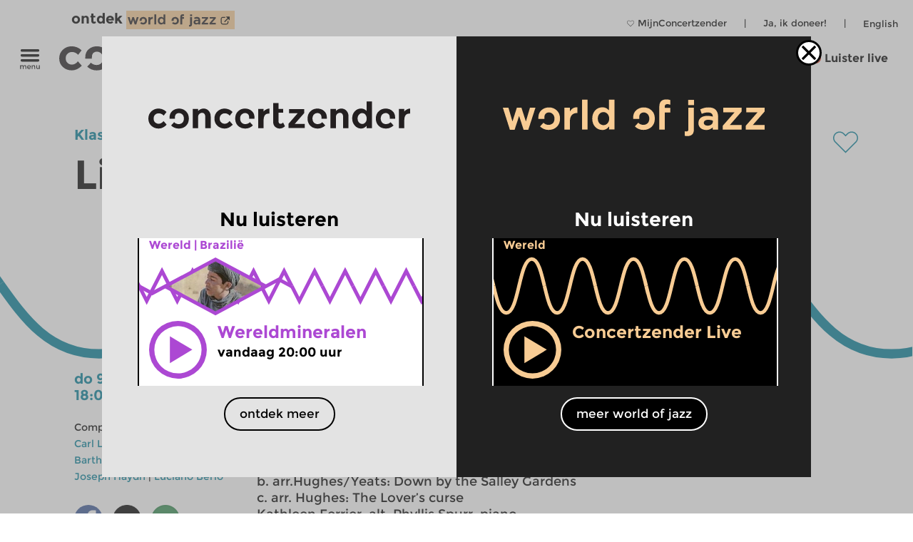

--- FILE ---
content_type: image/svg+xml
request_url: https://www.concertzender.nl/wp-content/plugins/program-guide/images/slider/2.5.1.1.svg
body_size: 163
content:
<svg id="Laag_1" data-name="Laag 1" xmlns="http://www.w3.org/2000/svg" viewBox="0 0 256 112"><defs><style>.cls-1{fill:none;stroke:#007f99;stroke-miterlimit:10;stroke-width:6px;}</style></defs><title>CZ-basis-rond</title><path class="cls-1" d="M0,56c16,22.5,32,45,64,45s48-22.5,64-45,32-45,64-45,48,22.5,64,45"/><path class="cls-1" d="M256,56c16,22.5,32,45,64,45s48-22.5,64-45,32-45,64-45,48,22.5,64,45"/><path class="cls-1" d="M-256,56c16,22.5,32,45,64,45s48-22.5,64-45,32-45,64-45S-16,33.5,0,56"/></svg>

--- FILE ---
content_type: image/svg+xml
request_url: https://www.concertzender.nl/wp-content/plugins/program-guide/images/slider/3.3.5.3.svg
body_size: 227
content:
<svg id="Laag_1" data-name="Laag 1" xmlns="http://www.w3.org/2000/svg" viewBox="0 0 256 112"><defs><style>.cls-1{fill:none;stroke:#ac48d3;stroke-miterlimit:10;stroke-width:6px;}</style></defs><title>CZ-basis-ruit_purple</title><polyline class="cls-1" points="0 56 12.8 81 38.4 31 51.2 56"/><polyline class="cls-1" points="-51.2 56 -38.4 81 -12.8 31 0 56"/><polyline class="cls-1" points="51.2 56 64 81 89.6 31 102.4 56"/><polyline class="cls-1" points="102.4 56 115.2 81 140.8 31 153.6 56"/><polyline class="cls-1" points="153.6 56 166.4 81 192 31 204.8 56"/><polyline class="cls-1" points="204.8 56 217.6 81 243.2 31 256 56"/><polyline class="cls-1" points="256 56 268.8 81 294.4 31 307.2 56"/></svg>

--- FILE ---
content_type: image/svg+xml
request_url: https://www.concertzender.nl/wp-content/plugins/program-guide/images/slider/2.5.3.9.svg
body_size: 372
content:
<?xml version="1.0" encoding="utf-8"?>
<!-- Generator: Adobe Illustrator 19.2.1, SVG Export Plug-In . SVG Version: 6.00 Build 0)  -->
<svg version="1.1" id="Laag_1" xmlns="http://www.w3.org/2000/svg" xmlns:xlink="http://www.w3.org/1999/xlink" x="0px" y="0px"
	 viewBox="0 0 256 112" style="enable-background:new 0 0 256 112;" xml:space="preserve">
<style type="text/css">
	.st0{fill:none;stroke:#f8cc94;stroke-width:6;stroke-miterlimit:10;}
</style>
<title>CZ-basis-rond</title>
<path class="st0" d="M0,56c5.3,22.5,10.7,45,21.3,45s16-22.5,21.3-45S53.3,11,64,11s16,22.5,21.3,45"/>
<path class="st0" d="M-85.3,56c5.3,22.5,10.6,45,21.3,45s16-22.5,21.3-45S-32,11-21.3,11S-5.3,33.5,0,56"/>
<path class="st0" d="M255.8,56c5.3,22.5,10.7,45,21.3,45s16-22.5,21.3-45s10.7-45,21.4-45s16,22.5,21.3,45"/>
<path class="st0" d="M170.5,56c5.3,22.5,10.7,45,21.3,45s16-22.5,21.3-45s10.7-45,21.4-45s16,22.5,21.3,45"/>
<path class="st0" d="M85.3,56c5.3,22.5,10.7,45,21.3,45s16-22.5,21.3-45s10.7-45,21.3-45s16,22.5,21.3,45"/>
</svg>
